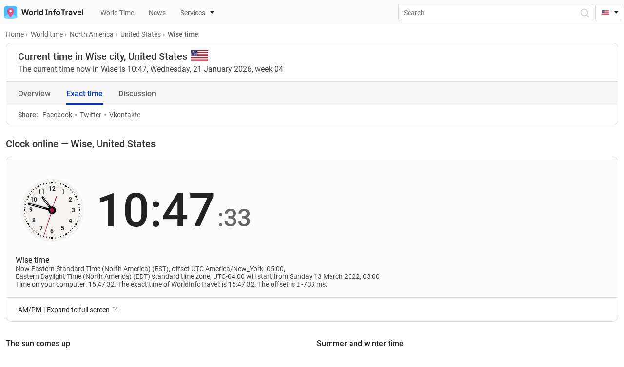

--- FILE ---
content_type: text/html; charset=UTF-8
request_url: https://worldinfotravel.com/country-united-states-city-wise-time/
body_size: 69264
content:
<!DOCTYPE html>
<html lang="en">
<head>
  <meta charset="UTF-8">
  <meta name="viewport" content="width=device-width, initial-scale=1.0">
  <meta http-equiv="X-UA-Compatible" content="ie=edge">
  <meta name="theme-color" content="#0033CC">
  
	<!-- Global site tag (gtag.js) - Google Analytics -->
	<script defer src="https://www.googletagmanager.com/gtag/js?id=G-T3XVBNE6MM"></script>
<script>
  window.dataLayer = window.dataLayer || [];
  function gtag(){dataLayer.push(arguments);}
  gtag('js', new Date());

  gtag('config', 'G-T3XVBNE6MM');
</script>

  
  <meta property="og:locale" content="en_US" />
  
  
		<link href="https://worldinfotravel.com/country-united-states-city-wise-time/" rel="canonical">
		<link href="https://worldinfotravel.com/country-united-states-city-wise-time/" rel="alternate" hreflang="en">
	<link href="https://worldinfotravel.com/ru/country-united-states-city-wise-time/" rel="alternate" hreflang="ru">
	
  

  <link rel="apple-touch-icon" sizes="72x72" href="https://worldinfotravel.com/wp-content/themes/wit/img/favicons/72x72.png">
  <link rel="apple-touch-icon" sizes="144x144" href="https://worldinfotravel.com/wp-content/themes/wit/img/favicons/144x144.png">
  <link rel="apple-touch-icon" sizes="60x60" href="https://worldinfotravel.com/wp-content/themes/wit/img/favicons/60x60.png">
  <link rel="apple-touch-icon" sizes="120x120" href="https://worldinfotravel.com/wp-content/themes/wit/img/favicons/120x120.png">
  <link rel="apple-touch-icon" sizes="87x87" href="https://worldinfotravel.com/wp-content/themes/wit/img/favicons/87x87.png">
  <link rel="apple-touch-icon" sizes="80x80" href="https://worldinfotravel.com/wp-content/themes/wit/img/favicons/80x80.png">
  <link rel="apple-touch-icon" sizes="76x76" href="https://worldinfotravel.com/wp-content/themes/wit/img/favicons/76x76.png">
  <link rel="apple-touch-icon" sizes="152x152" href="https://worldinfotravel.com/wp-content/themes/wit/img/favicons/152x152.png">
  <link rel="apple-touch-icon" sizes="167x167" href="https://worldinfotravel.com/wp-content/themes/wit/img/favicons/167x167.png">
  <link rel="apple-touch-icon" sizes="180x180" href="https://worldinfotravel.com/wp-content/themes/wit/img/favicons/180x180.png">
  <link rel="apple-touch-icon" sizes="512x512" href="https://worldinfotravel.com/wp-content/themes/wit/img/favicons/512x512.png">
  <link rel="apple-touch-icon" sizes="1024x1024" href="https://worldinfotravel.com/wp-content/themes/wit/img/favicons/1024x1024.png">
  <link sizes="192x192" rel="icon" type="image/png" href="https://worldinfotravel.com/wp-content/themes/wit/img/favicons/192x192.png">
  <link sizes="96x96" rel="icon" type="image/png" href="https://worldinfotravel.com/wp-content/themes/wit/img/favicons/96x96.png">
  <link sizes="58x58" rel="icon" type="image/png" href="https://worldinfotravel.com/wp-content/themes/wit/img/favicons/58x58.png">
  <link sizes="40x40" rel="icon" type="image/png" href="https://worldinfotravel.com/wp-content/themes/wit/img/favicons/40x40.png">
  <link sizes="29x29" rel="icon" type="image/png" href="https://worldinfotravel.com/wp-content/themes/wit/img/favicons/29x29.png">
  <link sizes="20x20" rel="icon" type="image/png" href="https://worldinfotravel.com/wp-content/themes/wit/img/favicons/20x20.png">
  
  
  <link rel="preload" href="https://worldinfotravel.com/wp-content/themes/wit/fonts/roboto-v20-latin_cyrillic-regular.woff2" as="font" type="font/woff2" crossorigin="">
  <link rel="preload" href="https://worldinfotravel.com/wp-content/themes/wit/fonts/roboto-v20-latin_cyrillic-500.woff2" as="font" type="font/woff2" crossorigin="">
  <link rel="preload" href="https://worldinfotravel.com/wp-content/themes/wit/fonts/roboto-v20-latin_cyrillic-700.woff2" as="font" type="font/woff2" crossorigin="">



  <link rel="preload" href="https://worldinfotravel.com/wp-content/themes/wit/css/style.min.css" as="style" onload="this.onload=null;this.rel='stylesheet'">
  <noscript><link rel="stylesheet" href="https://worldinfotravel.com/wp-content/themes/wit/css/style.min.css"></noscript>

  <link rel="preload" href="https://worldinfotravel.com/wp-content/themes/wit/style.css" as="style" onload="this.onload=null;this.rel='stylesheet'">
  <noscript><link rel="stylesheet" href="https://worldinfotravel.com/wp-content/themes/wit/style.css"></noscript>



	<title>Current time Wise, United States. What time is it in Wise, United States</title>
	
	
<!-- SEO от Rank Math - https://s.rankmath.com/home -->
<meta name="description" content="What time is it in Wise, United States? When the clock is changed to summer and wintertime, when is the sunrise and sunset in the city Wise, country of United"/>
<meta name="robots" content="follow, index, max-snippet:-1, max-video-preview:-1, max-image-preview:large"/>
<meta property="og:locale" content="ru_RU" />
<meta property="og:type" content="article" />
<meta property="og:title" content="Current time Wise, United States. What time is it in Wise, United States" />
<meta property="og:description" content="What time is it in Wise, United States? When the clock is changed to summer and wintertime, when is the sunrise and sunset in the city Wise, country of United" />
<meta property="og:site_name" content="WorldInfoTravel" />
<meta property="article:section" content="United States" />
<meta property="og:updated_time" content="2021-07-23T14:58:25+03:00" />
<meta property="og:image" content="https://worldinfotravel.com/wp-content/uploads/2022/01/1200x650.png" />
<meta property="og:image:secure_url" content="https://worldinfotravel.com/wp-content/uploads/2022/01/1200x650.png" />
<meta property="og:image:width" content="1200" />
<meta property="og:image:height" content="650" />
<meta property="og:image:alt" content="Wise" />
<meta property="og:image:type" content="image/png" />
<meta property="article:published_time" content="2021-07-10T13:31:12+03:00" />
<meta property="article:modified_time" content="2021-07-23T14:58:25+03:00" />
<meta name="twitter:card" content="summary_large_image" />
<meta name="twitter:title" content="Current time Wise, United States. What time is it in Wise, United States" />
<meta name="twitter:description" content="What time is it in Wise, United States? When the clock is changed to summer and wintertime, when is the sunrise and sunset in the city Wise, country of United" />
<meta name="twitter:image" content="https://worldinfotravel.com/wp-content/uploads/2021/11/map-city-wise-4860-mini.webp" />
<meta name="twitter:label1" content="Автор" />
<meta name="twitter:data1" content="000dm1n" />
<meta name="twitter:label2" content="Время чтения" />
<meta name="twitter:data2" content="Меньше минуты" />
<script type="application/ld+json" class="rank-math-schema">{"@context":"https://schema.org","@graph":[{"@type":["Person","Organization"],"@id":"https://worldinfotravel.com/#person","name":"WorldInfoTravel","logo":{"@type":"ImageObject","@id":"https://worldinfotravel.com/#logo","url":"https://worldinfotravel.com/wp-content/uploads/2022/01/1200x650.png","caption":"WorldInfoTravel","inLanguage":"ru-RU","width":"1200","height":"650"},"image":{"@type":"ImageObject","@id":"https://worldinfotravel.com/#logo","url":"https://worldinfotravel.com/wp-content/uploads/2022/01/1200x650.png","caption":"WorldInfoTravel","inLanguage":"ru-RU","width":"1200","height":"650"}},{"@type":"WebSite","@id":"https://worldinfotravel.com/#website","url":"https://worldinfotravel.com","name":"WorldInfoTravel","publisher":{"@id":"https://worldinfotravel.com/#person"},"inLanguage":"ru-RU"},{"@type":"ImageObject","@id":"https://worldinfotravel.com/wp-content/uploads/2021/11/map-city-wise-4860-mini.webp","url":"https://worldinfotravel.com/wp-content/uploads/2021/11/map-city-wise-4860-mini.webp","width":"340","height":"300","inLanguage":"ru-RU"},{"@type":"Person","@id":"https://worldinfotravel.com/author/000dm1n/","name":"000dm1n","url":"https://worldinfotravel.com/author/000dm1n/","image":{"@type":"ImageObject","@id":"https://secure.gravatar.com/avatar/d8b79a78748037d5198d26443e83451839f54d7bb442784925192e846163f0ab?s=96&amp;d=https%3A%2F%2Fworldinfotravel.com%2Fwp-content%2Fthemes%2Fwit%2Fimg%2Fuser-guest.png&amp;r=pg","url":"https://secure.gravatar.com/avatar/d8b79a78748037d5198d26443e83451839f54d7bb442784925192e846163f0ab?s=96&amp;d=https%3A%2F%2Fworldinfotravel.com%2Fwp-content%2Fthemes%2Fwit%2Fimg%2Fuser-guest.png&amp;r=pg","caption":"000dm1n","inLanguage":"ru-RU"},"sameAs":["https://worldinfotravel.com"]},{"@type":"WebPage","@id":"#webpage","url":"","name":"Current time Wise, United States. What time is it in Wise, United States","datePublished":"2021-07-10T13:31:12+03:00","dateModified":"2021-07-23T14:58:25+03:00","author":{"@id":"https://worldinfotravel.com/author/000dm1n/"},"isPartOf":{"@id":"https://worldinfotravel.com/#website"},"primaryImageOfPage":{"@id":"https://worldinfotravel.com/wp-content/uploads/2021/11/map-city-wise-4860-mini.webp"},"inLanguage":"ru-RU"},{"@type":"BlogPosting","headline":"Current time Wise, United States. What time is it in Wise, United States","datePublished":"2021-07-10T13:31:12+03:00","dateModified":"2021-07-23T14:58:25+03:00","author":{"@id":"https://worldinfotravel.com/author/000dm1n/"},"publisher":{"@id":"https://worldinfotravel.com/#person"},"description":"What time is it in Wise, United States? When the clock is changed to summer and wintertime, when is the sunrise and sunset in the city Wise, country of United","name":"Current time Wise, United States. What time is it in Wise, United States","@id":"#richSnippet","isPartOf":{"@id":"#webpage"},"image":{"@id":"https://worldinfotravel.com/wp-content/uploads/2021/11/map-city-wise-4860-mini.webp"},"inLanguage":"ru-RU","mainEntityOfPage":{"@id":"#webpage"}}]}</script>
<!-- /Rank Math WordPress SEO плагин -->

<link rel="alternate" title="oEmbed (JSON)" type="application/json+oembed" href="https://worldinfotravel.com/wp-json/oembed/1.0/embed?url=https%3A%2F%2Fworldinfotravel.com%2Fcountry-united-states-city-wise-time%2F" />
<link rel="alternate" title="oEmbed (XML)" type="text/xml+oembed" href="https://worldinfotravel.com/wp-json/oembed/1.0/embed?url=https%3A%2F%2Fworldinfotravel.com%2Fcountry-united-states-city-wise-time%2F&#038;format=xml" />
<style id='wp-img-auto-sizes-contain-inline-css'>
img:is([sizes=auto i],[sizes^="auto," i]){contain-intrinsic-size:3000px 1500px}
/*# sourceURL=wp-img-auto-sizes-contain-inline-css */
</style>
<style id='wp-block-library-inline-css'>
:root{--wp-block-synced-color:#7a00df;--wp-block-synced-color--rgb:122,0,223;--wp-bound-block-color:var(--wp-block-synced-color);--wp-editor-canvas-background:#ddd;--wp-admin-theme-color:#007cba;--wp-admin-theme-color--rgb:0,124,186;--wp-admin-theme-color-darker-10:#006ba1;--wp-admin-theme-color-darker-10--rgb:0,107,160.5;--wp-admin-theme-color-darker-20:#005a87;--wp-admin-theme-color-darker-20--rgb:0,90,135;--wp-admin-border-width-focus:2px}@media (min-resolution:192dpi){:root{--wp-admin-border-width-focus:1.5px}}.wp-element-button{cursor:pointer}:root .has-very-light-gray-background-color{background-color:#eee}:root .has-very-dark-gray-background-color{background-color:#313131}:root .has-very-light-gray-color{color:#eee}:root .has-very-dark-gray-color{color:#313131}:root .has-vivid-green-cyan-to-vivid-cyan-blue-gradient-background{background:linear-gradient(135deg,#00d084,#0693e3)}:root .has-purple-crush-gradient-background{background:linear-gradient(135deg,#34e2e4,#4721fb 50%,#ab1dfe)}:root .has-hazy-dawn-gradient-background{background:linear-gradient(135deg,#faaca8,#dad0ec)}:root .has-subdued-olive-gradient-background{background:linear-gradient(135deg,#fafae1,#67a671)}:root .has-atomic-cream-gradient-background{background:linear-gradient(135deg,#fdd79a,#004a59)}:root .has-nightshade-gradient-background{background:linear-gradient(135deg,#330968,#31cdcf)}:root .has-midnight-gradient-background{background:linear-gradient(135deg,#020381,#2874fc)}:root{--wp--preset--font-size--normal:16px;--wp--preset--font-size--huge:42px}.has-regular-font-size{font-size:1em}.has-larger-font-size{font-size:2.625em}.has-normal-font-size{font-size:var(--wp--preset--font-size--normal)}.has-huge-font-size{font-size:var(--wp--preset--font-size--huge)}.has-text-align-center{text-align:center}.has-text-align-left{text-align:left}.has-text-align-right{text-align:right}.has-fit-text{white-space:nowrap!important}#end-resizable-editor-section{display:none}.aligncenter{clear:both}.items-justified-left{justify-content:flex-start}.items-justified-center{justify-content:center}.items-justified-right{justify-content:flex-end}.items-justified-space-between{justify-content:space-between}.screen-reader-text{border:0;clip-path:inset(50%);height:1px;margin:-1px;overflow:hidden;padding:0;position:absolute;width:1px;word-wrap:normal!important}.screen-reader-text:focus{background-color:#ddd;clip-path:none;color:#444;display:block;font-size:1em;height:auto;left:5px;line-height:normal;padding:15px 23px 14px;text-decoration:none;top:5px;width:auto;z-index:100000}html :where(.has-border-color){border-style:solid}html :where([style*=border-top-color]){border-top-style:solid}html :where([style*=border-right-color]){border-right-style:solid}html :where([style*=border-bottom-color]){border-bottom-style:solid}html :where([style*=border-left-color]){border-left-style:solid}html :where([style*=border-width]){border-style:solid}html :where([style*=border-top-width]){border-top-style:solid}html :where([style*=border-right-width]){border-right-style:solid}html :where([style*=border-bottom-width]){border-bottom-style:solid}html :where([style*=border-left-width]){border-left-style:solid}html :where(img[class*=wp-image-]){height:auto;max-width:100%}:where(figure){margin:0 0 1em}html :where(.is-position-sticky){--wp-admin--admin-bar--position-offset:var(--wp-admin--admin-bar--height,0px)}@media screen and (max-width:600px){html :where(.is-position-sticky){--wp-admin--admin-bar--position-offset:0px}}
/*# sourceURL=/wp-includes/css/dist/block-library/common.min.css */
</style>
<style id='classic-theme-styles-inline-css'>
/*! This file is auto-generated */
.wp-block-button__link{color:#fff;background-color:#32373c;border-radius:9999px;box-shadow:none;text-decoration:none;padding:calc(.667em + 2px) calc(1.333em + 2px);font-size:1.125em}.wp-block-file__button{background:#32373c;color:#fff;text-decoration:none}
/*# sourceURL=/wp-includes/css/classic-themes.min.css */
</style>
<style id='global-styles-inline-css'>
:root{--wp--preset--aspect-ratio--square: 1;--wp--preset--aspect-ratio--4-3: 4/3;--wp--preset--aspect-ratio--3-4: 3/4;--wp--preset--aspect-ratio--3-2: 3/2;--wp--preset--aspect-ratio--2-3: 2/3;--wp--preset--aspect-ratio--16-9: 16/9;--wp--preset--aspect-ratio--9-16: 9/16;--wp--preset--color--black: #000000;--wp--preset--color--cyan-bluish-gray: #abb8c3;--wp--preset--color--white: #ffffff;--wp--preset--color--pale-pink: #f78da7;--wp--preset--color--vivid-red: #cf2e2e;--wp--preset--color--luminous-vivid-orange: #ff6900;--wp--preset--color--luminous-vivid-amber: #fcb900;--wp--preset--color--light-green-cyan: #7bdcb5;--wp--preset--color--vivid-green-cyan: #00d084;--wp--preset--color--pale-cyan-blue: #8ed1fc;--wp--preset--color--vivid-cyan-blue: #0693e3;--wp--preset--color--vivid-purple: #9b51e0;--wp--preset--gradient--vivid-cyan-blue-to-vivid-purple: linear-gradient(135deg,rgb(6,147,227) 0%,rgb(155,81,224) 100%);--wp--preset--gradient--light-green-cyan-to-vivid-green-cyan: linear-gradient(135deg,rgb(122,220,180) 0%,rgb(0,208,130) 100%);--wp--preset--gradient--luminous-vivid-amber-to-luminous-vivid-orange: linear-gradient(135deg,rgb(252,185,0) 0%,rgb(255,105,0) 100%);--wp--preset--gradient--luminous-vivid-orange-to-vivid-red: linear-gradient(135deg,rgb(255,105,0) 0%,rgb(207,46,46) 100%);--wp--preset--gradient--very-light-gray-to-cyan-bluish-gray: linear-gradient(135deg,rgb(238,238,238) 0%,rgb(169,184,195) 100%);--wp--preset--gradient--cool-to-warm-spectrum: linear-gradient(135deg,rgb(74,234,220) 0%,rgb(151,120,209) 20%,rgb(207,42,186) 40%,rgb(238,44,130) 60%,rgb(251,105,98) 80%,rgb(254,248,76) 100%);--wp--preset--gradient--blush-light-purple: linear-gradient(135deg,rgb(255,206,236) 0%,rgb(152,150,240) 100%);--wp--preset--gradient--blush-bordeaux: linear-gradient(135deg,rgb(254,205,165) 0%,rgb(254,45,45) 50%,rgb(107,0,62) 100%);--wp--preset--gradient--luminous-dusk: linear-gradient(135deg,rgb(255,203,112) 0%,rgb(199,81,192) 50%,rgb(65,88,208) 100%);--wp--preset--gradient--pale-ocean: linear-gradient(135deg,rgb(255,245,203) 0%,rgb(182,227,212) 50%,rgb(51,167,181) 100%);--wp--preset--gradient--electric-grass: linear-gradient(135deg,rgb(202,248,128) 0%,rgb(113,206,126) 100%);--wp--preset--gradient--midnight: linear-gradient(135deg,rgb(2,3,129) 0%,rgb(40,116,252) 100%);--wp--preset--font-size--small: 13px;--wp--preset--font-size--medium: 20px;--wp--preset--font-size--large: 36px;--wp--preset--font-size--x-large: 42px;--wp--preset--spacing--20: 0.44rem;--wp--preset--spacing--30: 0.67rem;--wp--preset--spacing--40: 1rem;--wp--preset--spacing--50: 1.5rem;--wp--preset--spacing--60: 2.25rem;--wp--preset--spacing--70: 3.38rem;--wp--preset--spacing--80: 5.06rem;--wp--preset--shadow--natural: 6px 6px 9px rgba(0, 0, 0, 0.2);--wp--preset--shadow--deep: 12px 12px 50px rgba(0, 0, 0, 0.4);--wp--preset--shadow--sharp: 6px 6px 0px rgba(0, 0, 0, 0.2);--wp--preset--shadow--outlined: 6px 6px 0px -3px rgb(255, 255, 255), 6px 6px rgb(0, 0, 0);--wp--preset--shadow--crisp: 6px 6px 0px rgb(0, 0, 0);}:where(.is-layout-flex){gap: 0.5em;}:where(.is-layout-grid){gap: 0.5em;}body .is-layout-flex{display: flex;}.is-layout-flex{flex-wrap: wrap;align-items: center;}.is-layout-flex > :is(*, div){margin: 0;}body .is-layout-grid{display: grid;}.is-layout-grid > :is(*, div){margin: 0;}:where(.wp-block-columns.is-layout-flex){gap: 2em;}:where(.wp-block-columns.is-layout-grid){gap: 2em;}:where(.wp-block-post-template.is-layout-flex){gap: 1.25em;}:where(.wp-block-post-template.is-layout-grid){gap: 1.25em;}.has-black-color{color: var(--wp--preset--color--black) !important;}.has-cyan-bluish-gray-color{color: var(--wp--preset--color--cyan-bluish-gray) !important;}.has-white-color{color: var(--wp--preset--color--white) !important;}.has-pale-pink-color{color: var(--wp--preset--color--pale-pink) !important;}.has-vivid-red-color{color: var(--wp--preset--color--vivid-red) !important;}.has-luminous-vivid-orange-color{color: var(--wp--preset--color--luminous-vivid-orange) !important;}.has-luminous-vivid-amber-color{color: var(--wp--preset--color--luminous-vivid-amber) !important;}.has-light-green-cyan-color{color: var(--wp--preset--color--light-green-cyan) !important;}.has-vivid-green-cyan-color{color: var(--wp--preset--color--vivid-green-cyan) !important;}.has-pale-cyan-blue-color{color: var(--wp--preset--color--pale-cyan-blue) !important;}.has-vivid-cyan-blue-color{color: var(--wp--preset--color--vivid-cyan-blue) !important;}.has-vivid-purple-color{color: var(--wp--preset--color--vivid-purple) !important;}.has-black-background-color{background-color: var(--wp--preset--color--black) !important;}.has-cyan-bluish-gray-background-color{background-color: var(--wp--preset--color--cyan-bluish-gray) !important;}.has-white-background-color{background-color: var(--wp--preset--color--white) !important;}.has-pale-pink-background-color{background-color: var(--wp--preset--color--pale-pink) !important;}.has-vivid-red-background-color{background-color: var(--wp--preset--color--vivid-red) !important;}.has-luminous-vivid-orange-background-color{background-color: var(--wp--preset--color--luminous-vivid-orange) !important;}.has-luminous-vivid-amber-background-color{background-color: var(--wp--preset--color--luminous-vivid-amber) !important;}.has-light-green-cyan-background-color{background-color: var(--wp--preset--color--light-green-cyan) !important;}.has-vivid-green-cyan-background-color{background-color: var(--wp--preset--color--vivid-green-cyan) !important;}.has-pale-cyan-blue-background-color{background-color: var(--wp--preset--color--pale-cyan-blue) !important;}.has-vivid-cyan-blue-background-color{background-color: var(--wp--preset--color--vivid-cyan-blue) !important;}.has-vivid-purple-background-color{background-color: var(--wp--preset--color--vivid-purple) !important;}.has-black-border-color{border-color: var(--wp--preset--color--black) !important;}.has-cyan-bluish-gray-border-color{border-color: var(--wp--preset--color--cyan-bluish-gray) !important;}.has-white-border-color{border-color: var(--wp--preset--color--white) !important;}.has-pale-pink-border-color{border-color: var(--wp--preset--color--pale-pink) !important;}.has-vivid-red-border-color{border-color: var(--wp--preset--color--vivid-red) !important;}.has-luminous-vivid-orange-border-color{border-color: var(--wp--preset--color--luminous-vivid-orange) !important;}.has-luminous-vivid-amber-border-color{border-color: var(--wp--preset--color--luminous-vivid-amber) !important;}.has-light-green-cyan-border-color{border-color: var(--wp--preset--color--light-green-cyan) !important;}.has-vivid-green-cyan-border-color{border-color: var(--wp--preset--color--vivid-green-cyan) !important;}.has-pale-cyan-blue-border-color{border-color: var(--wp--preset--color--pale-cyan-blue) !important;}.has-vivid-cyan-blue-border-color{border-color: var(--wp--preset--color--vivid-cyan-blue) !important;}.has-vivid-purple-border-color{border-color: var(--wp--preset--color--vivid-purple) !important;}.has-vivid-cyan-blue-to-vivid-purple-gradient-background{background: var(--wp--preset--gradient--vivid-cyan-blue-to-vivid-purple) !important;}.has-light-green-cyan-to-vivid-green-cyan-gradient-background{background: var(--wp--preset--gradient--light-green-cyan-to-vivid-green-cyan) !important;}.has-luminous-vivid-amber-to-luminous-vivid-orange-gradient-background{background: var(--wp--preset--gradient--luminous-vivid-amber-to-luminous-vivid-orange) !important;}.has-luminous-vivid-orange-to-vivid-red-gradient-background{background: var(--wp--preset--gradient--luminous-vivid-orange-to-vivid-red) !important;}.has-very-light-gray-to-cyan-bluish-gray-gradient-background{background: var(--wp--preset--gradient--very-light-gray-to-cyan-bluish-gray) !important;}.has-cool-to-warm-spectrum-gradient-background{background: var(--wp--preset--gradient--cool-to-warm-spectrum) !important;}.has-blush-light-purple-gradient-background{background: var(--wp--preset--gradient--blush-light-purple) !important;}.has-blush-bordeaux-gradient-background{background: var(--wp--preset--gradient--blush-bordeaux) !important;}.has-luminous-dusk-gradient-background{background: var(--wp--preset--gradient--luminous-dusk) !important;}.has-pale-ocean-gradient-background{background: var(--wp--preset--gradient--pale-ocean) !important;}.has-electric-grass-gradient-background{background: var(--wp--preset--gradient--electric-grass) !important;}.has-midnight-gradient-background{background: var(--wp--preset--gradient--midnight) !important;}.has-small-font-size{font-size: var(--wp--preset--font-size--small) !important;}.has-medium-font-size{font-size: var(--wp--preset--font-size--medium) !important;}.has-large-font-size{font-size: var(--wp--preset--font-size--large) !important;}.has-x-large-font-size{font-size: var(--wp--preset--font-size--x-large) !important;}
/*# sourceURL=global-styles-inline-css */
</style>
<link rel='stylesheet' id='contact-form-7-css' href='https://worldinfotravel.com/wp-content/plugins/contact-form-7/includes/css/styles.css?ver=5.5.6' media='all' />
<link rel='stylesheet' id='tablepress-default-css' href='https://worldinfotravel.com/wp-content/plugins/tablepress/css/default.min.css?ver=1.14' media='all' />
<script src="https://worldinfotravel.com/wp-content/themes/wit/js/jquery-3.5.1.min.js?ver=6.9" id="jquery-js"></script>
<script id="my_loadmore-js-extra">
var country_en_loadmore_params = {"ajaxurl":"https://worldinfotravel.com/wp-admin/admin-ajax.php","posts":"{\"page\":0,\"name\":\"country-united-states-city-wise-time\",\"error\":\"\",\"m\":\"\",\"p\":0,\"post_parent\":\"\",\"subpost\":\"\",\"subpost_id\":\"\",\"attachment\":\"\",\"attachment_id\":0,\"pagename\":\"\",\"page_id\":0,\"second\":\"\",\"minute\":\"\",\"hour\":\"\",\"day\":0,\"monthnum\":0,\"year\":0,\"w\":0,\"category_name\":\"\",\"tag\":\"\",\"cat\":\"\",\"tag_id\":\"\",\"author\":\"\",\"author_name\":\"\",\"feed\":\"\",\"tb\":\"\",\"paged\":0,\"meta_key\":\"\",\"meta_value\":\"\",\"preview\":\"\",\"s\":\"\",\"sentence\":\"\",\"title\":\"\",\"fields\":\"all\",\"menu_order\":\"\",\"embed\":\"\",\"category__in\":[],\"category__not_in\":[],\"category__and\":[],\"post__in\":[],\"post__not_in\":[],\"post_name__in\":[],\"tag__in\":[],\"tag__not_in\":[],\"tag__and\":[],\"tag_slug__in\":[],\"tag_slug__and\":[],\"post_parent__in\":[],\"post_parent__not_in\":[],\"author__in\":[],\"author__not_in\":[],\"search_columns\":[],\"ignore_sticky_posts\":false,\"suppress_filters\":false,\"cache_results\":true,\"update_post_term_cache\":true,\"update_menu_item_cache\":false,\"lazy_load_term_meta\":true,\"update_post_meta_cache\":true,\"post_type\":\"\",\"posts_per_page\":11,\"nopaging\":false,\"comments_per_page\":\"50\",\"no_found_rows\":false,\"order\":\"DESC\"}","current_page":"1","max_page":"0"};
//# sourceURL=my_loadmore-js-extra
</script>
<script src="https://worldinfotravel.com/wp-content/themes/wit/additionals/ajax/myloadmore.js?ver=6.9" id="my_loadmore-js"></script>
<script id="my_ru_loadmore-js-extra">
var country_ru_loadmore_params = {"ajaxurl":"https://worldinfotravel.com/wp-admin/admin-ajax.php","posts":"{\"page\":0,\"name\":\"country-united-states-city-wise-time\",\"error\":\"\",\"m\":\"\",\"p\":0,\"post_parent\":\"\",\"subpost\":\"\",\"subpost_id\":\"\",\"attachment\":\"\",\"attachment_id\":0,\"pagename\":\"\",\"page_id\":0,\"second\":\"\",\"minute\":\"\",\"hour\":\"\",\"day\":0,\"monthnum\":0,\"year\":0,\"w\":0,\"category_name\":\"\",\"tag\":\"\",\"cat\":\"\",\"tag_id\":\"\",\"author\":\"\",\"author_name\":\"\",\"feed\":\"\",\"tb\":\"\",\"paged\":0,\"meta_key\":\"\",\"meta_value\":\"\",\"preview\":\"\",\"s\":\"\",\"sentence\":\"\",\"title\":\"\",\"fields\":\"all\",\"menu_order\":\"\",\"embed\":\"\",\"category__in\":[],\"category__not_in\":[],\"category__and\":[],\"post__in\":[],\"post__not_in\":[],\"post_name__in\":[],\"tag__in\":[],\"tag__not_in\":[],\"tag__and\":[],\"tag_slug__in\":[],\"tag_slug__and\":[],\"post_parent__in\":[],\"post_parent__not_in\":[],\"author__in\":[],\"author__not_in\":[],\"search_columns\":[],\"ignore_sticky_posts\":false,\"suppress_filters\":false,\"cache_results\":true,\"update_post_term_cache\":true,\"update_menu_item_cache\":false,\"lazy_load_term_meta\":true,\"update_post_meta_cache\":true,\"post_type\":\"\",\"posts_per_page\":11,\"nopaging\":false,\"comments_per_page\":\"50\",\"no_found_rows\":false,\"order\":\"DESC\"}","current_page":"1","max_page":"0"};
//# sourceURL=my_ru_loadmore-js-extra
</script>
<script src="https://worldinfotravel.com/wp-content/themes/wit/additionals/ajax/ruloadmore.js?ver=6.9" id="my_ru_loadmore-js"></script>
<script id="load_script-js-extra">
var load_params = {"ajaxurl":"https://worldinfotravel.com/wp-admin/admin-ajax.php","comment_id":"Wise","posts":"{\"page\":0,\"name\":\"country-united-states-city-wise-time\",\"error\":\"\",\"m\":\"\",\"p\":0,\"post_parent\":\"\",\"subpost\":\"\",\"subpost_id\":\"\",\"attachment\":\"\",\"attachment_id\":0,\"pagename\":\"\",\"page_id\":0,\"second\":\"\",\"minute\":\"\",\"hour\":\"\",\"day\":0,\"monthnum\":0,\"year\":0,\"w\":0,\"category_name\":\"\",\"tag\":\"\",\"cat\":\"\",\"tag_id\":\"\",\"author\":\"\",\"author_name\":\"\",\"feed\":\"\",\"tb\":\"\",\"paged\":0,\"meta_key\":\"\",\"meta_value\":\"\",\"preview\":\"\",\"s\":\"\",\"sentence\":\"\",\"title\":\"\",\"fields\":\"all\",\"menu_order\":\"\",\"embed\":\"\",\"category__in\":[],\"category__not_in\":[],\"category__and\":[],\"post__in\":[],\"post__not_in\":[],\"post_name__in\":[],\"tag__in\":[],\"tag__not_in\":[],\"tag__and\":[],\"tag_slug__in\":[],\"tag_slug__and\":[],\"post_parent__in\":[],\"post_parent__not_in\":[],\"author__in\":[],\"author__not_in\":[],\"search_columns\":[],\"ignore_sticky_posts\":false,\"suppress_filters\":false,\"cache_results\":true,\"update_post_term_cache\":true,\"update_menu_item_cache\":false,\"lazy_load_term_meta\":true,\"update_post_meta_cache\":true,\"post_type\":\"\",\"posts_per_page\":11,\"nopaging\":false,\"comments_per_page\":\"50\",\"no_found_rows\":false,\"order\":\"DESC\"}","current_page":"1","max_page":"0"};
//# sourceURL=load_script-js-extra
</script>
<script src="https://worldinfotravel.com/wp-content/themes/wit/additionals/ajax/newajax.js?ver=6.9" id="load_script-js"></script>
<link rel="https://api.w.org/" href="https://worldinfotravel.com/wp-json/" /><link rel="alternate" title="JSON" type="application/json" href="https://worldinfotravel.com/wp-json/wp/v2/posts/4860" />	
</head>


<body>
  <header id="header" class="header">
    <!-- <div id="mobileAppIOS" class="mobile-app show">
      <div class="mobile-app__img-container">
        <img src="https://worldinfotravel.com/wp-content/themes/wit/img/appstore.svg" alt="Appstore">
      </div>
      <div class="mobile-app__info">
        <p class="mobile-app__title">Mobile application</p>
        <p class="mobile-app__text">The mobile application is more convenient!</p>
        <a href="#" class="btn">Download</a>
        <img class="mobile-app__rait" src="https://worldinfotravel.com/wp-content/themes/wit/img/stars.svg" alt="raiting">
      </div>
      <button id="mobileAppClose" aria-label="Close"></button>
    </div> -->
    <div class="header__top">

	
      <a href="https://worldinfotravel.com" class="header__logo" aria-label="На главную страницу"><img width="163" height="27" src="https://worldinfotravel.com/wp-content/themes/wit/img/logo.svg" alt="WorldInfoTravel" title="WorldInfoTravel"></a>
      <nav class="header__wrap">
	     <ul class="header__nav-list show">
	 					<li>	

											
		<li>
			<a href="https://worldinfotravel.com/world-time/" class="header__nav-link"><i class="icon "></i>World Time </a>
		</li>
				
								</li>
					<li>	

											
		<li>
			<a href="https://worldinfotravel.com/news/" class="header__nav-link"><i class="icon "></i>News </a>
		</li>
				
								</li>
					<li>	

													<a id="serviceLink" href="#" class="header__nav-link header__nav-link--group" data-toggle="dropdown"><i class="icon icon__house"></i>Services</a>

						        
							<div id="serviceDropdown">
								<ul>
									
																													<li><a href="https://worldinfotravel.com/services/difference-in-time/" class="header__nav-inner-link"><i class="icon icon__difference"></i>Difference in time</a></li>
																													<li><a href="https://worldinfotravel.com/services/calendar/" class="header__nav-inner-link"><i class="icon icon__calendar"></i>Calendar</a></li>
																		 <li class="divide-line-menu"></li> 																				<li><a href="https://worldinfotravel.com/services/time/" class="header__nav-inner-link"><i class="icon icon__clock"></i>Exact time</a></li>
																													<li><a href="https://worldinfotravel.com/services/stopwatch/" class="header__nav-inner-link"><i class="icon icon__time"></i>Stopwatch online</a></li>
																													<li><a href="https://worldinfotravel.com/services/timer/" class="header__nav-inner-link"><i class="icon icon__timer"></i>Timer</a></li>
																													<li><a href="https://worldinfotravel.com/services/unix-time/" class="header__nav-inner-link"><i class="icon icon__unix"></i>UNIX time</a></li>
																		 <li class="divide-line-menu"></li> 																				<li><a href="https://worldinfotravel.com/services/countries/" class="header__nav-inner-link"><i class="icon icon__country"></i>Countries of the world</a></li>
																													<li><a href="https://worldinfotravel.com/services/capitals/" class="header__nav-inner-link"><i class="icon icon__earth"></i>World capitals</a></li>
																													<li><a href="https://worldinfotravel.com/services/flags/" class="header__nav-inner-link"><i class="icon icon__flag"></i>Flags</a></li>
																													<li><a href="https://worldinfotravel.com/services/worldmaps/" class="header__nav-inner-link"><i class="icon icon__worldmap"></i>World map</a></li>
																		
							
						  </ul>
						</div>
												</li>
        </ul>
      </nav>
		
		<form role="search" method="get" action="https://worldinfotravel.com/" class="header__search-form">
			<input name="s" aria-label="Поиск" class="header__search-input" type="text" minlength="3" placeholder="Search" value="">
			<input name="l" type="hidden" value="en">
			<button type="button" class="header__search" aria-label="Open Search"></button>
		</form>

		<button class="header__toggle" aria-label="Menu"></button>
	
	 

	<div class="head__lang">
		<div class="head_drop">
			<i class="icon icon__head-en"></i>
		</div>
		<div class="lng_list" style="display:none;"> 
			<a href="#" class="lng_ico-en">English — United States</a>
			<a href="https://worldinfotravel.com/ru/country-united-states-city-wise-time/" class="lng_ico-ru">Русский — Россия</a>
		</div>
	</div>
		
    </div>
		
  </header>
  <script>

</script>

</div>	
  <main id="main">
    <div class="container single_en">
      <ul class="breadcrumbs" itemscope="" itemtype="https://schema.org/BreadcrumbList">
        <li class="breadcrumbs__item" itemprop="itemListElement" itemscope="" itemtype="https://schema.org/ListItem">
          <a href="https://worldinfotravel.com" class="breadcrumbs__link" itemprop="item"><span itemprop="name">Home</span><meta itemprop="position" content="1"></a>
        </li>
        <li class="breadcrumbs__item" itemprop="itemListElement" itemscope="" itemtype="https://schema.org/ListItem">
          <a href="https://worldinfotravel.com/world-time/" class="breadcrumbs__link" itemprop="item"><span itemprop="name">World time</span><meta itemprop="position" content="2"></a>
        </li>
		
			<li class="breadcrumbs__item" itemprop="itemListElement" itemscope="" itemtype="https://schema.org/ListItem">
			  <a href="https://worldinfotravel.com/continent-na/" class="breadcrumbs__link" itemprop="item"><span itemprop="name">North America</span><meta itemprop="position" content="3"></a>
			</li>
		
				
			<li class="breadcrumbs__item" itemprop="itemListElement" itemscope="" itemtype="https://schema.org/ListItem">
			  <a href="https://worldinfotravel.com/country-united-states-time/" class="breadcrumbs__link" itemprop="item"><span itemprop="name">United States</span><meta itemprop="position" content="4"></a>
			</li>
			
				        <li class="breadcrumbs__item" itemprop="itemListElement" itemscope="" itemtype="https://schema.org/ListItem">
          <span class="breadcrumbs__link active" itemprop="name">Wise time</span>
          <meta itemprop="position" content="5">
        </li>
      </ul>
      <div class="card clock">
        <div class="card-header">
          <h1>Current time in Wise city, United States<img class="flag-right" width="35" height="23" src="https://worldinfotravel.com/wp-content/themes/wit/img/countries/us.svg" alt="National flag of United States"></h1>
		  <p class="clock__text">The current time now in Wise is 10:47, Wednesday, 21 January 2026, week 04</p>
		  
        </div>
		
		<div class="content__tabs">
			<a href="https://worldinfotravel.com/country-united-states-city-wise-summary/">Overview</a>
			<a href="#" class="active">Exact time</a>
			<a href="https://worldinfotravel.com/country-united-states-city-wise-discussion/">Discussion</a>
		</div>
		<div class="card-footer">
			<ul class="clock__footer-share">
				<li class="clock__share">Share:</li>
				
	<li><a class="clock__btn" href="http://www.facebook.com/sharer.php?u=https://worldinfotravel.com/country-united-states-city-wise-time/" rel="noreferrer nofollow" target="_blank">Facebook</a></li>
	<li><a class="clock__btn" href="https://twitter.com/share?url=https://worldinfotravel.com/country-united-states-city-wise-time/&amp;text=Wise&amp;hashtags=time" rel="noreferrer nofollow" target="_blank"><i class="icon icon__dot"></i>Twitter</a></li>
	<li><a class="clock__btn" href="http://vkontakte.ru/share.php?url=https://worldinfotravel.com/country-united-states-city-wise-time/" rel="noreferrer nofollow" target="_blank"><i class="icon icon__dot"></i>Vkontakte</a></li>
				</ul>
		</div>
	</div>
	
	<div class="exact__info"> 
		<h2>Clock online — Wise, United States</h2>
		<div class="card clock">
        <div class="card-body clock__body">
		
<div class="clock-block"> 



<div class="watch worldinfotravel-clock"> <!-- class="watch quartz" -->
  <div class="case"></div>
  <div class="dial">
    <div class="worldinfotravelwebsite1">worldinfotravelwebsite1</div>
    <div class="worldinfotravelwebsite2">worldinfotravelwebsite2</div>
    <div class="lines">
      <div class="line"></div>
      <div class="line"></div>
      <div class="line"></div>
      <div class="line"></div>
      <div class="line"></div>
      <div class="line"></div>
      <div class="line"></div>
      <div class="line"></div>
      <div class="line"></div>
      <div class="line"></div>
      <div class="line"></div>
      <div class="line"></div>
      <div class="line"></div>
      <div class="line"></div>
      <div class="line"></div>
      <div class="line"></div>
      <div class="line"></div>
      <div class="line"></div>
      <div class="line"></div>
      <div class="line"></div>
      <div class="line"></div>
      <div class="line"></div>
      <div class="line"></div>
      <div class="line"></div>
      <div class="line"></div>
      <div class="line"></div>
      <div class="line"></div>
      <div class="line"></div>
      <div class="line"></div>
      <div class="line"></div>
    </div>
    <div class="twelve">
      <div class="number"><span>1</span></div>
      <div class="number"><span>2</span></div>
      <div class="number"><span>3</span></div>
      <div class="number"><span>4</span></div>
      <div class="number"><span>5</span></div>
      <div class="number"><span>6</span></div>
      <div class="number"><span>7</span></div>
      <div class="number"><span>8</span></div>
      <div class="number"><span>9</span></div>
      <div class="number"><span>10</span></div>
      <div class="number"><span>11</span></div>
      <div class="number"><span>12</span></div>
    </div>
    <div class="twenty">
      <div class="number"><span>13</span></div>
      <div class="number"><span>14</span></div>
      <div class="number"><span>15</span></div>
      <div class="number"><span>16</span></div>
      <div class="number"><span>17</span></div>
      <div class="number"><span>18</span></div>
      <div class="number"><span>19</span></div>
      <div class="number"><span>20</span></div>
      <div class="number"><span>21</span></div>
      <div class="number"><span>22</span></div>
      <div class="number"><span>23</span></div>
      <div class="number"><span>24</span></div>
    </div>
    <div class="hours">
      <div class="current">
        <div class="hand"></div>
      </div>
    </div>
    <div class="minutes">
      <div class="current">
        <div class="hand"></div>
      </div>
    </div>
    <div class="seconds">
      <div class="current">
        <div class="hand"></div>
      </div>
    </div>
  </div>
</div>
		
          <div id="actualTime" class="timer__clock">
            <p>The exact time is now in your city Wise, United States <img width="35" height="23" src="https://worldinfotravel.com/wp-content/themes/wit/img/countries/us.svg" alt="National flag of United States"></p>
            <span>
			<div id="block-time-main">
				<span id="watch-hour-minute">10:47</span>
				<span id="watch-second">:30</span>
			</div>
			<div id="block-am-pm" class="mystyle">
				<span id="watch-hour-minute1">10:47</span>
				<span id="watch-second1">:30</span>
			</div>
            </span>
            <a id="escLink" href="#">Exit full screen mode</a>
          </div>
		  <div>Wise time</div>
			<p class="card-text">Now Eastern Standard Time (North America) (EST), offset UTC <span id="actualTimezone">America/New_York </span>-05:00,<br>
		  		  					Eastern Daylight Time (North America) (EDT) standard time zone, UTC-04:00 will start from Sunday 13 March 2022, 03:00 
					  			<br>
			Time on your computer: <span id="devicetime">Loading...</span>. The exact time of WorldInfoTravel: is  <span id="servertime">Loading...</span>. The offset is ± <span id="offsettime">Loading...</span> ms.
        </div>
        </div>

		
        <div class="card-footer">
			<!--<ul class="clock__footer-share">
				

		<li><a class="clock__btn" href="http://www.facebook.com/sharer.php?u=https://worldinfotravel.com/country-united-states-city-wise-time/" rel="noopener nofollow noreferr" target="_blank"><i class="icon icon__facebook"></i>Share</a></li>
	<li><a class="clock__btn" href="https://twitter.com/share?url=https://worldinfotravel.com/country-united-states-city-wise-time/&amp;text=Wise&amp;hashtags=time" rel="noopener nofollow noreferr" target="_blank"><i class="icon icon__twitter"></i>Tweet</a></li>
	<li><a class="clock__btn" href="http://vkontakte.ru/share.php?url=https://worldinfotravel.com/country-united-states-city-wise-time/" rel="noopener nofollow noreferr" target="_blank"><i class="icon icon__vk"></i> Save</a></li>


			</ul>-->
          <ul class="clock__footer-menu">
            <li><a id="setAMPM" href="#" onclick="myFunction()">AM/PM</a></li>
            <li><a href="#" class="timer__full-link">Expand to full screen</a></li>
          </ul>
        </div>
        </div>
      </div>
      <div class="wrap">
        <div class="col">
          <div class="daylight">
            <h2>The sun comes up</h2>
            <div class="card">
              <div class="card-header">
                <div class="card-title">
                  Sunrise and sunset Wise, 21 January 2026</div>
              </div>
			  
			  
			  
		
			  
			  
              <div class="card-body">
                <div class="row">
                  <div class="col">
                    <div class="daylight-icon daylight-icon-sun"></div>
                    <div class="daylight-times">
                      <div>Sunrise time: <b>07:39</b></div>
                      <div>Sunset time: <b>17:43</b></div>
                    </div>
                  </div>
                  <div class="col">
                    <div class="daylight-icon daylight-icon-moon"></div>
                    <div class="daylight-times">
                      <div>Moonrise time: <b>10:24</b></div>
                      <div>Moonset time: <b>21:48</b></div>
                    </div>
                  </div>
                </div>
              </div>
              <div class="card-footer">
                Daylight hours: <b class="text-nowrap">10 hours 3 minutes 44 seconds</b>
				<br>
				<br>
	The moon is currently 2.7 days old, сit is on a прибывающай луне. <br>This distance is 383035.63 км from the center of the Earth. <br>The next new moon will take place at 12:03:05, 17 February 2026.
				
				
              </div>
            </div>
          </div>
        </div>
        <div class="col">
          <div class="dst">
            <h2>Summer and winter time</h2>
            <div class="card dst">
              <div class="card-header">
                <div class="card-title">
                  When the clock is changed in 2026 in Wise, United States</div>
              </div>
              <div class="card-body">
	               		                <div class="row">
                  <div class="col">
                    <div class="dst-transition  active">
                      <div>
                        <div class="circle"></div>
                        <div>Winter time starts at</div>
                        <div class="date">Sunday 07 November 2021, 01:00</div>
                        <small class="text-muted">
                          The clock must be moved forward one hour to become 03:00 </small>
                      </div>
                    </div>
                  </div>
                  <div class="col">
                    <div class="dst-transition">
                      <div>
                        <div class="circle"></div>
                        <div>Winter time ends</div>
                        <div class="date">Sunday 13 March 2022, 03:00</div>
                        <small class="text-muted">
                          The clock must be set back an hour to become 01:00</small>
                      </div>
                    </div>
                  </div>
                </div>
	
	
		
				   				
              </div>
            </div>
          </div>
        </div>
      </div>
	  

	  
      <div class="city-info">
        <h2>Information about the city Wise, United States</h2>
        <div class="card">
          <div class="card-header">
            <p class="card-title">City Wise, the capital of country United States</p>
          </div>
          <div class="card-body">
            <div class="city-info__img-container">
              <div class="map" id="singleMap"><img src="https://worldinfotravel.com/wp-content/uploads/2021/11/map-city-wise-4860-mini.webp" alt="City Wise minimap" title="City Wise minimap" width="340" height="300"></div>
				
				<a class="city-info__map-link" href="https://worldinfotravel.com/services/worldmaps/continent-na/united-states/wise/">
					<span class="view__map">View on a big map</span>
				</a>
		
            </div>
            <div class="city-info__info">
						
			<p> <strong>Wise</strong> is one of the city in <strong>United States</strong>. Wise is located on the continent of North America.</p>
              <div class="city-info__warn">
				Time zone in <strong> Wise</strong>, <strong>United States</strong> define as <strong>UTC-05:00</strong>, with daylight saving time <strong>UTC03:00</strong> so at the moment the current time in Wise is <span class="gdt-clock" data-timezone="America/New_York" data-format="{&quot;12&quot;:&quot;hh:mm A&quot;,&quot;24&quot;:&quot;HH:mm&quot;}">Sunday 14 March 2021, 03:00</span> Standard time takes place after 90 days.                                   
              </div>
				<table class="place-info__table"> 
				<tbody> 
					<tr> <td>Continent</td> <td class="info-link-continent"><a href="https://worldinfotravel.com/continent-na/">North America</a></td> </tr> 
					<tr> <td>Country</td> <td class="info-link-country"><a href="https://worldinfotravel.com/country-united-states-time/">United States</a></td> </tr> 
					<tr> <td>Capital</td> <td>Washington</td> </tr> 
					<tr> <td>Latitude</td> <td>36.98</td> </tr> 
					<tr> <td>Longitude</td> <td>-82.58</td> </tr> 
					<tr> <td>Population</td> <td>3,119</td> </tr> 
					<tr> <td>Curency</td> <td>USD</td> </tr> 
					<tr> <td>Domain</td> <td>.us</td> </tr> </tbody> 
				</tbody> 
			</table>
			
					
			  <p style="margin-top: 5px;"> The population of Wise is 3 119 people, which is ~ 0% of the total population of United States. </p>
			  
            </div> 
		
			
			
          </div> 
        </div>
      </div>
      <div class="wrap">
        <div class="col">
          <div class="city-time">
            <h2>Current time in popular cities of the country United States</h2>
            <div class="card">
              <div class="wrapper">
                <div class="city-time__caption"><span>City</span><span>Time</span></div>
                <div class="city-time__caption"><span>City</span><span>Time</span></div>
              </div>
              <ul class="city-time__list">
			  
			  			  				  
                <li><a href="https://worldinfotravel.com/country-united-states-city-new-york-time/">New York<span class="time24"><b>10:47</b></span><span class="time12 mystyle"><b>10:47 am</b></span></a></li>
				
					  
                <li><a href="https://worldinfotravel.com/country-united-states-city-colorado-springs-time/">Colorado Springs<span class="time24"><b>08:47</b></span><span class="time12 mystyle"><b>8:47 am</b></span></a></li>
				
					  
                <li><a href="https://worldinfotravel.com/country-united-states-city-oklahoma-county-time/">Oklahoma<span class="time24"><b>09:47</b></span><span class="time12 mystyle"><b>9:47 am</b></span></a></li>
				
					  
                <li><a href="https://worldinfotravel.com/country-united-states-city-melbourne-time/">Melbourne<span class="time24"><b>10:47</b></span><span class="time12 mystyle"><b>10:47 am</b></span></a></li>
				
					  
                <li><a href="https://worldinfotravel.com/country-united-states-city-fort-bragg-time/">Fort Bragg<span class="time24"><b>10:47</b></span><span class="time12 mystyle"><b>10:47 am</b></span></a></li>
				
					  
                <li><a href="https://worldinfotravel.com/country-united-states-city-arkansas-county-time/">Arkansas<span class="time24"><b>09:47</b></span><span class="time12 mystyle"><b>9:47 am</b></span></a></li>
				
					  
                <li><a href="https://worldinfotravel.com/country-united-states-city-fort-belvoir-time/">Fort Belvoir<span class="time24"><b>10:47</b></span><span class="time12 mystyle"><b>10:47 am</b></span></a></li>
				
					  
                <li><a href="https://worldinfotravel.com/country-united-states-city-burbank-time/">Burbank<span class="time24"><b>07:47</b></span><span class="time12 mystyle"><b>7:47 am</b></span></a></li>
				
					  
                <li><a href="https://worldinfotravel.com/country-united-states-city-michigan-time/">Michigan<span class="time24"><b>09:47</b></span><span class="time12 mystyle"><b>9:47 am</b></span></a></li>
				
					  
                <li><a href="https://worldinfotravel.com/country-united-states-city-port-jefferson-time/">Port Jefferson<span class="time24"><b>10:47</b></span><span class="time12 mystyle"><b>10:47 am</b></span></a></li>
				
					  
                <li><a href="https://worldinfotravel.com/country-united-states-city-mount-clemens-time/">Mount Clemens<span class="time24"><b>10:47</b></span><span class="time12 mystyle"><b>10:47 am</b></span></a></li>
				
					  
                <li><a href="https://worldinfotravel.com/country-united-states-city-adrian-time/">Adrian<span class="time24"><b>10:47</b></span><span class="time12 mystyle"><b>10:47 am</b></span></a></li>
				
					  
                <li><a href="https://worldinfotravel.com/country-united-states-city-white-sulphur-springs-time/">White Sulphur Springs<span class="time24"><b>10:47</b></span><span class="time12 mystyle"><b>10:47 am</b></span></a></li>
				
					  
                <li><a href="https://worldinfotravel.com/country-united-states-city-moose-creek-time/">Moose Creek<span class="time24"><b>06:47</b></span><span class="time12 mystyle"><b>6:47 am</b></span></a></li>
				
					  
                <li><a href="https://worldinfotravel.com/country-united-states-city-hopkinsville-time/">Hopkinsville<span class="time24"><b>09:47</b></span><span class="time12 mystyle"><b>9:47 am</b></span></a></li>
				
					  
                <li><a href="https://worldinfotravel.com/country-united-states-city-trabuco-canyon-time/">Trabuco Canyon<span class="time24"><b>07:47</b></span><span class="time12 mystyle"><b>7:47 am</b></span></a></li>
				
					  
                <li><a href="https://worldinfotravel.com/country-united-states-city-wellsville-time/">Wellsville<span class="time24"><b>10:47</b></span><span class="time12 mystyle"><b>10:47 am</b></span></a></li>
				
					  
                <li><a href="https://worldinfotravel.com/country-united-states-city-coatesville-time/">Coatesville<span class="time24"><b>10:47</b></span><span class="time12 mystyle"><b>10:47 am</b></span></a></li>
				
						
              </ul>
            </div>
          </div>
        </div>
        <div class="col">
          <div class="city-time">
            <h2>Current time in different cities of the country United States</h2>
            <div class="card">
              <div class="wrapper">
                <div class="city-time__caption"><span>City</span><span>Time</span></div>
                <div class="city-time__caption"><span>City</span><span>Time</span></div>
              </div>
              <ul class="city-time__list">
			  
			  				  
                <li><a href="https://worldinfotravel.com/country-united-states-city-takotna-time/">Takotna					<span class="time24"><b>06:47</b></span>
					<span class="time12 mystyle"><b>6:47 am</b></span>
				</a></li>
		
					  
                <li><a href="https://worldinfotravel.com/country-united-states-city-eugene-time/">Eugene					<span class="time24"><b>07:47</b></span>
					<span class="time12 mystyle"><b>7:47 am</b></span>
				</a></li>
		
					  
                <li><a href="https://worldinfotravel.com/country-united-states-city-gatlinburg-time/">Gatlinburg					<span class="time24"><b>10:47</b></span>
					<span class="time12 mystyle"><b>10:47 am</b></span>
				</a></li>
		
					  
                <li><a href="https://worldinfotravel.com/country-united-states-city-elk-county-time/">Elk					<span class="time24"><b>09:47</b></span>
					<span class="time12 mystyle"><b>9:47 am</b></span>
				</a></li>
		
					  
                <li><a href="https://worldinfotravel.com/country-united-states-city-grand-island-time/">Grand Island					<span class="time24"><b>09:47</b></span>
					<span class="time12 mystyle"><b>9:47 am</b></span>
				</a></li>
		
					  
                <li><a href="https://worldinfotravel.com/country-united-states-city-college-station-time/">College Station					<span class="time24"><b>09:47</b></span>
					<span class="time12 mystyle"><b>9:47 am</b></span>
				</a></li>
		
					  
                <li><a href="https://worldinfotravel.com/country-united-states-city-refugio-time/">Refugio					<span class="time24"><b>09:47</b></span>
					<span class="time12 mystyle"><b>9:47 am</b></span>
				</a></li>
		
					  
                <li><a href="https://worldinfotravel.com/country-united-states-city-iowa-falls-time/">Iowa Falls					<span class="time24"><b>09:47</b></span>
					<span class="time12 mystyle"><b>9:47 am</b></span>
				</a></li>
		
					  
                <li><a href="https://worldinfotravel.com/country-united-states-city-lanai-time/">Lāna‘i					<span class="time24"><b>05:47</b></span>
					<span class="time12 mystyle"><b>5:47 am</b></span>
				</a></li>
		
					  
                <li><a href="https://worldinfotravel.com/country-united-states-city-blytheville-time/">Blytheville					<span class="time24"><b>09:47</b></span>
					<span class="time12 mystyle"><b>9:47 am</b></span>
				</a></li>
		
					  
                <li><a href="https://worldinfotravel.com/country-united-states-city-truth-or-consequences-time/">Truth or Consequences					<span class="time24"><b>08:47</b></span>
					<span class="time12 mystyle"><b>8:47 am</b></span>
				</a></li>
		
					  
                <li><a href="https://worldinfotravel.com/country-united-states-city-clintonville-time/">Clintonville					<span class="time24"><b>09:47</b></span>
					<span class="time12 mystyle"><b>9:47 am</b></span>
				</a></li>
		
					  
                <li><a href="https://worldinfotravel.com/country-united-states-city-nashua-time/">Nashua					<span class="time24"><b>10:47</b></span>
					<span class="time12 mystyle"><b>10:47 am</b></span>
				</a></li>
		
					  
                <li><a href="https://worldinfotravel.com/country-united-states-city-wellsville-time/">Wellsville					<span class="time24"><b>10:47</b></span>
					<span class="time12 mystyle"><b>10:47 am</b></span>
				</a></li>
		
					  
                <li><a href="https://worldinfotravel.com/country-united-states-city-stow-time/">Stow					<span class="time24"><b>10:47</b></span>
					<span class="time12 mystyle"><b>10:47 am</b></span>
				</a></li>
		
					  
                <li><a href="https://worldinfotravel.com/country-united-states-city-perryville-time/">Perryville					<span class="time24"><b>06:47</b></span>
					<span class="time12 mystyle"><b>6:47 am</b></span>
				</a></li>
		
					  
                <li><a href="https://worldinfotravel.com/country-united-states-city-bayonet-point-time/">Bayonet Point					<span class="time24"><b>10:47</b></span>
					<span class="time12 mystyle"><b>10:47 am</b></span>
				</a></li>
		
					  
                <li><a href="https://worldinfotravel.com/country-united-states-city-dry-creek-time/">Dry Creek					<span class="time24"><b>06:47</b></span>
					<span class="time12 mystyle"><b>6:47 am</b></span>
				</a></li>
		
				
              </ul>
            </div>
          </div>
        </div>
      </div>
	  
	  
	  
	  
        <div class="info-image">
			<img src="https://worldinfotravel.com/wp-content/uploads/north-america/currenttime/en/currenttime-city-wise-4860.webp" width="250" height="250" alt="Current local time in Wise, United States" title="Current local time in Wise, United States">
			 <div class="info-body"></div>
		</div>
	  
	
    </div>

  </main>

	
	<style>
		
		.block-am-pm{
			display: none;
		}
		
		.mystyle {
			display: none;
		}
		
	</style>
		
			<script>	
			function myFunction() {
  var element = document.getElementById("block-time-main");
  element.classList.toggle("mystyle");
  var element = document.getElementById("block-am-pm");
  element.classList.toggle("mystyle");
  
    var divs = document.querySelectorAll('.time24');
for (var i = 0; i < divs.length; i++) {
    divs[i].classList.toggle('mystyle');
}

  var divs = document.querySelectorAll('.time12');
for (var i = 0; i < divs.length; i++) {
    divs[i].classList.toggle('mystyle');
}
  
}
			</script>
  
 <footer id="footer" class="footer">
    <div class="footer__top">
      <div class="container">
        <b>Our social networks</b>
        <ul class="footer__social-list">
		
				          <li><a href="https://www.facebook.com/worldinfotravelcom/" rel="noreferrer nofollow" class="footer__social-link"><i class="icon icon__facebook"></i>Facebook</a></li>
          <li><a href="https://www.instagram.com/worldinfotravel/" rel="noreferrer nofollow" class="footer__social-link"><i class="icon icon__instagram"></i>Instagram</a></li>
          <li><a href="https://twitter.com/worldInfoTrave" rel="noreferrer nofollow" class="footer__social-link"><i class="icon icon__twitter"></i>Twitter</a></li>
          <li><a href="https://vk.com/worldinfotravel" rel="noreferrer nofollow" class="footer__social-link"><i class="icon icon__vk"></i>Vkontakte</a></li>
		  <li><a href="https://t.me/worldinfotravel" rel="noreferrer nofollow" class="footer__social-link"><i class="icon icon__telegram"></i>Telegram</a></li>
		  <li><a href="https://www.youtube.com/@worldinfotravel" rel="noreferrer nofollow" class="footer__social-link"><i class="icon icon__youtube"></i>Youtube</a></li>
		  
        </ul>
		
		
      </div>
    </div>
    <div class="footer__main">
      <div class="container">
        <div class="footer__logo"><img width="163" height="27" src="https://worldinfotravel.com/wp-content/themes/wit/img/logo.svg" alt="logo"></div>
            
       
	   <ul class="footer__main-nav">
		
								
          <li class="footer__main-nav-item"><a href="https://worldinfotravel.com/world-time/">World time</a></li>
				        </ul>
		
	 
		
        <div class="footer__language">
          <b>Language  </b>
          <div class="footer__dropdown">
            <button id="langBtn" aria-label="Change language" style="background-position: 2px,center;">English — United States</button>
            <div id="langDropdown" class="footer__dropdown-menu">
              <a href="#">English — United States</a>
              <a href="https://worldinfotravel.com/ru/country-united-states-city-wise-time/">Русский — Россия</a>
            </div>
          </div>
        </div>
      </div>
    </div>

    <div class="footer__bottom">
      <div class="container">
			
        <a href="#main" class="to-top" aria-label="On top"></a>
        <ul class="footer__bottom-nav">
		
			
          <li><a href="https://worldinfotravel.com/contacts/">Contact</a></li>
		  
						
          <li><a href="https://worldinfotravel.com/about-us/">About us</a></li>
		  
						
          <li><a href="https://worldinfotravel.com/services/stopwatch/">Stopwatch</a></li>
		  
						
          <li><a href="https://worldinfotravel.com/services/timer/">Timer</a></li>
		  
						
          <li><a href="https://worldinfotravel.com/services/unix-time/">UNIX time</a></li>
		  
				        </ul>

      </div>
    </div>
  </footer>
  <div class="bottom-bar">
    <!-- <div id="bottomBaner" class="bottom-bar__baner show">
      <p>Lorem ipsum dolor sit amet.</p>
      <button id="bottomBannerClose" aria-label="Close">close</button>
    </div> -->
    <ul class="bottom-bar__list">
			

		
				
		<li class="bottom-bar__item"><a href="https://worldinfotravel.com/" class="bottom-bar__link bottom-bar__link--time ">Home</a></li>
		  
			
		<li class="bottom-bar__item"><a href="https://worldinfotravel.com/news/" class="bottom-bar__link bottom-bar__link--news ">News</a></li>
		  
			
		<li class="bottom-bar__item"><a href="https://worldinfotravel.com/services/stopwatch/" class="bottom-bar__link bottom-bar__link--seconds ">Stopwatch</a></li>
		  
			
		<li class="bottom-bar__item"><a href="https://worldinfotravel.com/world-time/" class="bottom-bar__link bottom-bar__link--world ">World time</a></li>
		  
				
    </ul>
	
  </div>
  
  <script src="https://worldinfotravel.com/wp-content/themes/wit/js/plugins/moment.min.js"></script>

  <script src="https://worldinfotravel.com/wp-content/themes/wit/js/plugins/moment-timezone-with-data-10-year-range.js"></script>
  <script defer src="https://worldinfotravel.com/wp-content/themes/wit/js/script.min.js" async=""></script>
  <script defer src="https://worldinfotravel.com/wp-content/themes/wit/js/custom-jquery.js"></script>
  <script defer src="https://worldinfotravel.com/wp-content/themes/wit/js/custom-js.js"></script>
<script>

/*
	External dependencies:
		* http://momentjs.com/
		* http://momentjs.com/timezone/
*/

(function() {
    // Set the locale to use for time formatting. Try other
    // options like 'sv' or 'fi' or 'fr'. 'en' == english
    moment.locale('en');

    var deviceTime,
        serverTime,
        actualTime,
        timeOffset;

	// Run each second lap to show times in real time
    var updateDisplay = function() {
		
/* 	document.getElementById('qwertyui').dataset.hour = 
		serverTime.format('hh');
	
	document.getElementById('qwertyui').dataset.minute = 
		serverTime.format('mm');
	
	document.getElementById('qwertyui').dataset.seconds = 
		serverTime.format('ss'); */
	

	
		
		if(document.getElementById('servertime')) {
        // Show static time data
			document.getElementById('servertime').innerHTML = 
				serverTime.format('HH:mm:ss');
		}
		if(document.getElementById('devicetime')) {
			document.getElementById('devicetime').innerHTML = 
				deviceTime.format('HH:mm:ss');
		}
		if(document.getElementById('offsettime')) {
			document.getElementById('offsettime').innerHTML = 
				timeOffset;
        }
        // Show dynamic time data
        var displayFormat = 'LL LTS';
		
		if(document.getElementById('page-exact-hour-min')) {
		   document.getElementById('page-exact-hour-min').innerHTML = 
				actualTime.tz('America/New_York').format('HH:mm.');
		}
		
		if(document.getElementById('watch-hour-minute')) {
		   document.getElementById('watch-hour-minute').innerHTML = 
				actualTime.tz('America/New_York').format('HH:mm');
		}
		if(document.getElementById('watch-hour-minute1')) {
			document.getElementById('watch-hour-minute1').innerHTML = 
				actualTime.tz('America/New_York').format('hh:mm');
		}
		if(document.getElementById('watch-second1')) {
			document.getElementById('watch-second1').innerHTML = 
				actualTime.tz('America/New_York').format(':ss a');
		}
		if(document.getElementById('watch-second')) {
			document.getElementById('watch-second').innerHTML = 
				actualTime.tz('America/New_York').format(':ss');
		}
			
    };

    var timerHandler = function() {
        // Get current time on the device
        actualTime = moment();
        
        // Add the calculated offset
        actualTime.add(timeOffset);
    
	function updateClock(){
        var now = actualTime.tz('America/New_York'),
		
		second = now.seconds() * 6,
		minute = 0.1  * (( now.minutes() * 60) + now.seconds()),
		hour =  0.5 * ((now.hours() * 60) + now.minutes()) + ((0.5 / 60) * now.seconds());
		
		// document.getElementByClassName(".hours .current").style.transform = "rotate(" + hour + "deg);
		
        $('.hours .current').css("transform", "rotate(" + hour + "deg)");
       $('.minutes .current').css("transform", "rotate(" + minute + "deg)");
        $('.seconds .current').css("transform", "rotate(" + second + "deg)");
       // $('.hours .current').css("transform", "rotate(" + hour + "deg)");
       // $('.minutes .current').css("transform", "rotate(" + minute + "deg)");
       // $('.seconds .current').css("transform", "rotate(" + second + "deg)");
    }
	
    setInterval(updateClock, 1000);
	 
		
        // Show our new results
        updateDisplay();
        	
        // Re-run this next second wrap
    	setTimeout(timerHandler, (1000 - (new Date().getTime() % 1000)));
    };

	// Fetch the servern time through a HEAD request to current URL
    // using asynchronous request.
    var fetchServerTime = function() {
        var xmlhttp = new XMLHttpRequest();
        xmlhttp.onload = function() {
            var dateHeader = xmlhttp.getResponseHeader('Date');
	         
            // Just store the current time on device for display purpose
            deviceTime = moment();
            
            // Turn the "Date:" header field into a "moment" object,
            // use JavaScript Date() object as parser
            serverTime = moment(new Date(dateHeader)); // Read
            
            // Store the differences between device time and server time
            timeOffset = serverTime.diff(moment());
            
            // Now when we've got all data, trigger the timer for the first time
            timerHandler();
        }
        xmlhttp.open("HEAD", window.location.href);
        xmlhttp.send();
    }

    // Trigger the whole procedure
    fetchServerTime();
})();

</script>

<script>
	function goFullScreen(){
		
        var elem = document.getElementById('fullmap');

        if(elem.requestFullscreen){
            elem.requestFullscreen();
        }
        else if(elem.mozRequestFullScreen){
            elem.mozRequestFullScreen();
        }
        else if(elem.webkitRequestFullscreen){
            elem.webkitRequestFullscreen();
        }
        else if(elem.msRequestFullscreen){
            elem.msRequestFullscreen();
        }
    }



  </script>
  
 
  <script type="speculationrules">
{"prefetch":[{"source":"document","where":{"and":[{"href_matches":"/*"},{"not":{"href_matches":["/wp-*.php","/wp-admin/*","/wp-content/uploads/*","/wp-content/*","/wp-content/plugins/*","/wp-content/themes/wit/*","/*\\?(.+)"]}},{"not":{"selector_matches":"a[rel~=\"nofollow\"]"}},{"not":{"selector_matches":".no-prefetch, .no-prefetch a"}}]},"eagerness":"conservative"}]}
</script>
<script src="https://worldinfotravel.com/wp-includes/js/dist/vendor/wp-polyfill.min.js?ver=3.15.0" id="wp-polyfill-js"></script>
<script id="contact-form-7-js-extra">
var wpcf7 = {"api":{"root":"https://worldinfotravel.com/wp-json/","namespace":"contact-form-7/v1"}};
//# sourceURL=contact-form-7-js-extra
</script>
<script src="https://worldinfotravel.com/wp-content/plugins/contact-form-7/includes/js/index.js?ver=5.5.6" id="contact-form-7-js"></script>
<script src="https://worldinfotravel.com/wp-includes/js/comment-reply.min.js?ver=6.9" id="comment-reply-js" async data-wp-strategy="async" fetchpriority="low"></script>
</body>

</html>

--- FILE ---
content_type: application/x-javascript
request_url: https://worldinfotravel.com/wp-content/themes/wit/js/custom-js.js
body_size: -171
content:
function exitFullScreen(){
	if(document.exitFullscreen){
		document.exitFullscreen();
	} else if(document.mozCancelFullScreen){
		document.mozCancelFullScreen();
	} else if(document.webkitExitFullscreen){
			document.webkitExitFullscreen();
	} else if(document.msExitFullscreen){
			document.msExitFullscreen();
	}
}









	

--- FILE ---
content_type: image/svg+xml
request_url: https://worldinfotravel.com/wp-content/themes/wit/img/icons/mono/instagram.svg
body_size: -9
content:
<svg xmlns="http://www.w3.org/2000/svg" width="18" height="18"><g fill="#666"><path d="M15.363 0H2.637A2.64 2.64 0 000 2.637v12.726A2.64 2.64 0 002.637 18h12.726A2.64 2.64 0 0018 15.363V2.637A2.64 2.64 0 0015.363 0zM9.035 13.71A4.751 4.751 0 014.29 8.966 4.751 4.751 0 019.036 4.22a4.751 4.751 0 014.746 4.746 4.751 4.751 0 01-4.746 4.746zm5.274-8.437c-.873 0-1.582-.71-1.582-1.582 0-.872.71-1.582 1.582-1.582.872 0 1.582.71 1.582 1.582 0 .873-.71 1.582-1.582 1.582z"/><path d="M14.309 3.164a.528.528 0 100 1.055.528.528 0 000-1.055zM9.035 6.273a2.695 2.695 0 00-2.691 2.692 2.695 2.695 0 002.691 2.691 2.695 2.695 0 002.692-2.691 2.695 2.695 0 00-2.692-2.692z"/></g></svg>

--- FILE ---
content_type: image/svg+xml
request_url: https://worldinfotravel.com/wp-content/themes/wit/img/icons/mono/twitter.svg
body_size: 192
content:
<svg xmlns="http://www.w3.org/2000/svg" width="18" height="15"><path fill="#666" d="M6.702 14.703a15.41 15.41 0 01-2.38-.189c-1.418-.222-2.852-.963-3.258-1.185L0 12.747l1.152-.379c1.26-.414 2.026-.671 2.975-1.074-.95-.46-1.682-1.287-2.034-2.357l-.268-.814.22.034a3.998 3.998 0 01-.501-.617C1.09 6.85.85 6.008.9 5.286l.05-.71.426.165c-.18-.339-.31-.7-.386-1.08A4.11 4.11 0 011.43.894l.37-.68.496.595c1.567 1.883 3.552 3 5.908 3.326a3.533 3.533 0 01.214-1.877A3.515 3.515 0 019.846.62a4.292 4.292 0 012.49-.612 3.975 3.975 0 012.446 1.009c.328-.085.57-.176.895-.3.197-.073.42-.157.698-.253L17.4.111l-.67 1.911a3.38 3.38 0 01.138-.009l1.096-.05-.648.886c-.037.05-.046.065-.06.085-.052.078-.117.176-1.006 1.364a1.675 1.675 0 00-.313 1.09c.079 1.543-.11 2.939-.563 4.149a7.341 7.341 0 01-1.97 2.919c-1.089.98-2.477 1.651-4.126 1.995-.809.168-1.678.252-2.577.252z"/></svg>

--- FILE ---
content_type: image/svg+xml
request_url: https://worldinfotravel.com/wp-content/themes/wit/img/bars.svg
body_size: -81
content:
<svg xmlns="http://www.w3.org/2000/svg" width="24" height="24"><g fill="none" fill-rule="evenodd"><path d="M0 0h24v24H0z"/><path fill="#222" fill-rule="nonzero" d="M3 7h18a1 1 0 000-2H3a1 1 0 000 2zm18 10H3a1 1 0 000 2h18a1 1 0 000-2zm0-6H3a1 1 0 000 2h18a1 1 0 000-2z"/></g></svg>

--- FILE ---
content_type: image/svg+xml
request_url: https://worldinfotravel.com/wp-content/themes/wit/img/rectangle.svg
body_size: -130
content:
<svg xmlns="http://www.w3.org/2000/svg" width="8" height="5"><path fill="#222" fill-rule="evenodd" d="M0 0h8L4 5z"/></svg>

--- FILE ---
content_type: image/svg+xml
request_url: https://worldinfotravel.com/wp-content/themes/wit/img/to-top.svg
body_size: 36
content:
<svg width="40" height="40" xmlns="http://www.w3.org/2000/svg"><g id="Page-4" stroke="none" stroke-width="1" fill="none" fill-rule="evenodd"><g id="Статическая" transform="translate(-1270 -4635)"><g id="Group-12" transform="translate(0 4549)"><g id="fab-copy" transform="translate(1270 86)"><circle id="bg" fill="#FFF" cx="20" cy="20" r="20"/><path d="M25 16a.997.997 0 01.993.883L26 17l-.001.017.001 9.98a.999.999 0 11-2 0L23.999 18h-8.997a.999.999 0 110-2H25z" id="icon-arrow" fill="#000" transform="rotate(-45 20 22)"/></g></g></g></g></svg>